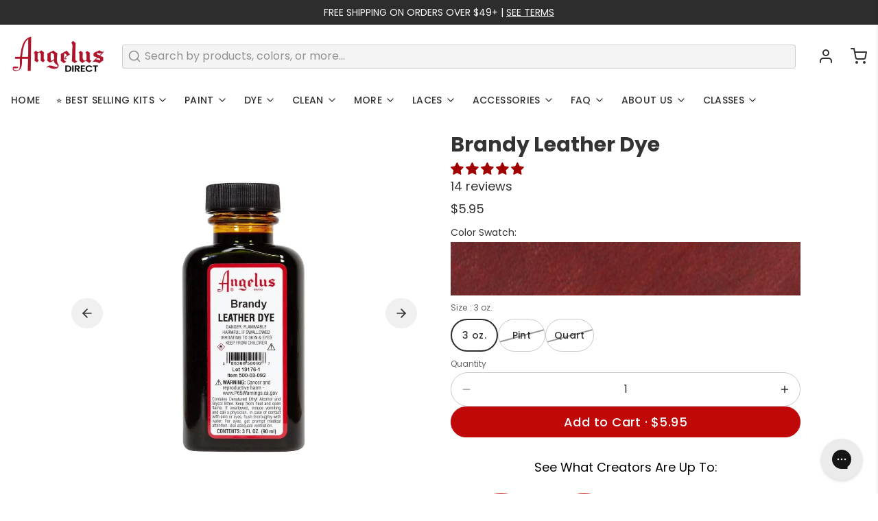

--- FILE ---
content_type: text/css
request_url: https://angelusdirect.com/cdn/shop/t/399/assets/custom.css?v=133065905082126911031763131548
body_size: 224
content:
.product-grid-item-swatch{width:100%}.product-grid-item-swatch img{width:100%;height:50px;border-radius:8px;border:1px solid rgba(0,0,0,.33);object-fit:cover}.product-grid-item-swatch.kit-swatch img{border:none;border-radius:0;object-fit:contain}.group\/product.card--product-item .card--product-item__content .jdgm-widget.jdgm-widget{margin-top:auto}.group\/product.card--product-item .card--product-item__content{height:100%;gap:5px}.product-quick-add .product-grid-item-swatch,.product-quick-add .product-grid-item-swatch img{width:120px;height:40px}.product-options-wrapper .product-option-button{min-width:69px;padding:12px;background:transparent;border-color:var(--color__border-divider-light-1)}.product-options-wrapper .product-option-button.border--focus{box-shadow:none;outline:none;border:2px solid;border-color:var(--color__border-secondary)}.quantity-block{border-radius:100px;border-color:var(--color__border-divider-light-1)}.quantity-block .quantity-block-button,.quantity-block .quantity-block-input{min-height:48px;color:var(--color-secondary-button-background-light)}.quantity-block .quantity-block-button *,.quantity-block .quantity-block-input *{color:var(--color-secondary-button-background-light)}.product-quick-add .quantity-block .quantity-block-input{background:transparent!important}.product-quick-add .quantity-block-label{display:none}.product-quick-add-link:not(.btn--secondary){font-size:1rem;font-style:normal;font-weight:500;line-height:normal;letter-spacing:-.16px;color:#2d2d2d;margin-top:17px;text-decoration:none}.product-quick-add-link.btn--secondary{margin-top:17px;background-color:transparent;border-color:var(--color-secondary-button-background-light);color:var(--color-secondary-button-background-light)}.product-quantity-price{font-size:1rem;font-style:normal;font-weight:400;line-height:1rem;color:#2d2d2d;text-align:center;margin:12px 0 10px}.product-quick-add-content{border-radius:16px;padding:32px}.product-quick-add-close{position:absolute;right:10px;top:10px;z-index:100}.outline-btn.btn--tertiary{background-color:var(--color-tertiary-button-text-light);border-color:var(--color__border-tertiary);color:var(--color-tertiary-button-background-light)}.outline-btn.btn--tertiary *{color:var(--color-tertiary-button-background-light)}.outline-btn.btn--small *{font-size:1rem}.filter-open-btn{font-size:1rem;font-style:normal;font-weight:500;line-height:normal;letter-spacing:-.15px;background-color:#fff;border:1px solid #000;color:#000}.filter-open-btn *{color:#000}.product-quick-add-image{max-height:500px}.product-quick-add-content-wrapper{width:max-content}.product-quick-add-form{margin-top:16px;max-width:604px}@media screen and (max-width: 767px){.product-grid-item-swatch img{height:24px}.product-quick-add .product-grid-item-swatch,.product-quick-add .product-grid-item-swatch img{width:114px}.product-options-wrapper .product-option-button{padding:9px;min-height:unset}.product-quick-add-content{padding:24px 0 0;max-height:85vh}.product-quick-add-heading{font-size:1rem;font-style:normal;font-weight:500;line-height:normal;letter-spacing:-.48px;color:#2d2d2d}.product-quick-add .jdgm-preview-badge .jdgm-star.jdgm-star{font-size:12px}.product-quick-add-button-wrapper{padding-bottom:33px}.product-quick-add-button-wrapper.active{background:linear-gradient(0deg,#a100000d 0% 100%),#fff}.centered-options{justify-content:center}.product-quick-add-content-wrapper{width:auto}.card--product-item .card--product-item__content .jdgm-widget .jdgm-prev-badge{display:flex!important;flex-direction:column;justify-content:center;align-items:center;gap:5px}.product-quick-add-form{margin-top:0}}@media screen and (max-width: 475px){.product-quick-add-image{max-height:165px}}@media (min-width: 768px){.product-media-column{height:max-content;top:40px}}
/*# sourceMappingURL=/cdn/shop/t/399/assets/custom.css.map?v=133065905082126911031763131548 */


--- FILE ---
content_type: text/javascript
request_url: https://angelusdirect.com/cdn/shop/t/399/assets/custom.js?v=183262257109280122991759439080
body_size: -432
content:
function initSourceObserver(source){updateBundleButton(source),new MutationObserver(()=>{updateBundleButton(source)}).observe(source,{childList:!0,characterData:!0,subtree:!0})}function updateBundleButton(source){const text=source.innerText,button=source.closest(".mbc-bundle__wrapper").querySelector(".mbc-bundle__footer .mbc-bundle__atc");button&&(button.hasAttribute("data-original-text")||button.setAttribute("data-original-text",button.innerText),button.innerText=button.getAttribute("data-original-text")+" \xB7 "+text)}const bodyObserver=new MutationObserver(()=>{const sourceArr=document.querySelectorAll(".mbc-bundle__footer .mbc-bundle__price span");sourceArr.length>0&&(sourceArr.forEach(source=>{initSourceObserver(source)}),bodyObserver.disconnect())});document.querySelector("#mbcBundleItemsWidget")&&bodyObserver.observe(document.body,{childList:!0,subtree:!0});
//# sourceMappingURL=/cdn/shop/t/399/assets/custom.js.map?v=183262257109280122991759439080


--- FILE ---
content_type: text/javascript; charset=utf-8
request_url: https://angelusdirect.com/products/brandy-leather-dye.js
body_size: 714
content:
{"id":150872427,"title":"Brandy Leather Dye","handle":"brandy-leather-dye","description":"\u003cp\u003eAngelus Brand makes the highest quality Leather Dye on the market. Our professional grade Brandy Leather Dye is ideal leather work or custom sneaker projects or sneaker restoration.\u003c\/p\u003e\n\u003cp\u003e\u003cbr\u003e\u003c\/p\u003e","published_at":"2013-08-09T07:55:00-07:00","created_at":"2013-08-09T07:59:53-07:00","vendor":"Angelus Direct","type":"Leather Dye","tags":["3-oz","50-100","Angelus","angelus-dye-1","asr-international","brown","brown-leather-dye","covid","dye","intl-california","Leather","leather-dye","no-california","no-california-dye","over-50","under-25"],"price":595,"price_min":595,"price_max":2495,"available":true,"price_varies":true,"compare_at_price":null,"compare_at_price_min":0,"compare_at_price_max":0,"compare_at_price_varies":false,"variants":[{"id":345071839,"title":"3 oz.","option1":"3 oz.","option2":null,"option3":null,"sku":"500-03-092","requires_shipping":true,"taxable":true,"featured_image":null,"available":true,"name":"Brandy Leather Dye - 3 oz.","public_title":"3 oz.","options":["3 oz."],"price":595,"weight":142,"compare_at_price":null,"inventory_quantity":166,"inventory_management":null,"inventory_policy":"deny","barcode":"086366500927","quantity_rule":{"min":1,"max":null,"increment":1},"quantity_price_breaks":[],"requires_selling_plan":false,"selling_plan_allocations":[]},{"id":345073645,"title":"Pint","option1":"Pint","option2":null,"option3":null,"sku":"500-PT-092","requires_shipping":true,"taxable":true,"featured_image":null,"available":false,"name":"Brandy Leather Dye - Pint","public_title":"Pint","options":["Pint"],"price":1795,"weight":425,"compare_at_price":null,"inventory_quantity":0,"inventory_management":"shopify","inventory_policy":"deny","barcode":null,"quantity_rule":{"min":1,"max":null,"increment":1},"quantity_price_breaks":[],"requires_selling_plan":false,"selling_plan_allocations":[]},{"id":360065075,"title":"Quart","option1":"Quart","option2":null,"option3":null,"sku":"500-QT-092","requires_shipping":true,"taxable":true,"featured_image":null,"available":false,"name":"Brandy Leather Dye - Quart","public_title":"Quart","options":["Quart"],"price":2495,"weight":850,"compare_at_price":null,"inventory_quantity":0,"inventory_management":"shopify","inventory_policy":"deny","barcode":null,"quantity_rule":{"min":1,"max":null,"increment":1},"quantity_price_breaks":[],"requires_selling_plan":false,"selling_plan_allocations":[]}],"images":["\/\/cdn.shopify.com\/s\/files\/1\/0228\/2629\/files\/brandy-leather-dye-776660.webp?v=1759436054","\/\/cdn.shopify.com\/s\/files\/1\/0228\/2629\/files\/LeatherDyeSwatches-Brandy_8cda1d26-2a6a-4bf4-bca8-f8dd7098d763.webp?v=1759436059","\/\/cdn.shopify.com\/s\/files\/1\/0228\/2629\/files\/brandy-leather-dye-412608.webp?v=1759436060"],"featured_image":"\/\/cdn.shopify.com\/s\/files\/1\/0228\/2629\/files\/brandy-leather-dye-776660.webp?v=1759436054","options":[{"name":"Size","position":1,"values":["3 oz.","Pint","Quart"]}],"url":"\/products\/brandy-leather-dye","media":[{"alt":"Angelus Direct Brandy Leather Dye Leather Dye","id":25970153652290,"position":1,"preview_image":{"aspect_ratio":1.0,"height":2000,"width":2000,"src":"https:\/\/cdn.shopify.com\/s\/files\/1\/0228\/2629\/files\/brandy-leather-dye-776660.webp?v=1759436054"},"aspect_ratio":1.0,"height":2000,"media_type":"image","src":"https:\/\/cdn.shopify.com\/s\/files\/1\/0228\/2629\/files\/brandy-leather-dye-776660.webp?v=1759436054","width":2000},{"alt":"Angelus Direct Brandy Leather Dye Leather Dye","id":25970153816130,"position":2,"preview_image":{"aspect_ratio":1.0,"height":2000,"width":2000,"src":"https:\/\/cdn.shopify.com\/s\/files\/1\/0228\/2629\/files\/LeatherDyeSwatches-Brandy_8cda1d26-2a6a-4bf4-bca8-f8dd7098d763.webp?v=1759436059"},"aspect_ratio":1.0,"height":2000,"media_type":"image","src":"https:\/\/cdn.shopify.com\/s\/files\/1\/0228\/2629\/files\/LeatherDyeSwatches-Brandy_8cda1d26-2a6a-4bf4-bca8-f8dd7098d763.webp?v=1759436059","width":2000},{"alt":"Angelus Direct Brandy Leather Dye Leather Dye","id":25970153914434,"position":3,"preview_image":{"aspect_ratio":1.0,"height":1200,"width":1200,"src":"https:\/\/cdn.shopify.com\/s\/files\/1\/0228\/2629\/files\/brandy-leather-dye-412608.webp?v=1759436060"},"aspect_ratio":1.0,"height":1200,"media_type":"image","src":"https:\/\/cdn.shopify.com\/s\/files\/1\/0228\/2629\/files\/brandy-leather-dye-412608.webp?v=1759436060","width":1200}],"requires_selling_plan":false,"selling_plan_groups":[]}

--- FILE ---
content_type: text/javascript; charset=utf-8
request_url: https://angelusdirect.com/products/addons-first-z9x72v.js
body_size: -137
content:
{"id":7559773290562,"title":"Rush My Order Please!","handle":"addons-first-z9x72v","description":"Ship same day if ordered Mon–Fri before 11 AM PST; otherwise next business day.","published_at":"2025-10-08T08:04:25-07:00","created_at":"2025-10-08T08:04:22-07:00","vendor":"Angelus Direct ","type":"","tags":["default-title","opus-addons"],"price":300,"price_min":300,"price_max":300,"available":true,"price_varies":false,"compare_at_price":null,"compare_at_price_min":0,"compare_at_price_max":0,"compare_at_price_varies":false,"variants":[{"id":42502227165250,"title":"Default Title","option1":"Default Title","option2":null,"option3":null,"sku":null,"requires_shipping":true,"taxable":true,"featured_image":null,"available":true,"name":"Rush My Order Please!","public_title":null,"options":["Default Title"],"price":300,"weight":0,"compare_at_price":null,"inventory_quantity":-954,"inventory_management":null,"inventory_policy":"deny","barcode":null,"quantity_rule":{"min":1,"max":null,"increment":1},"quantity_price_breaks":[],"requires_selling_plan":false,"selling_plan_allocations":[]}],"images":["\/\/cdn.shopify.com\/s\/files\/1\/0228\/2629\/files\/1759935530789.png?v=1759935863"],"featured_image":"\/\/cdn.shopify.com\/s\/files\/1\/0228\/2629\/files\/1759935530789.png?v=1759935863","options":[{"name":"Title","position":1,"values":["Default Title"]}],"url":"\/products\/addons-first-z9x72v","media":[{"alt":"Rush My Order Please!","id":26074690584642,"position":1,"preview_image":{"aspect_ratio":0.994,"height":501,"width":498,"src":"https:\/\/cdn.shopify.com\/s\/files\/1\/0228\/2629\/files\/1759935530789.png?v=1759935863"},"aspect_ratio":0.994,"height":501,"media_type":"image","src":"https:\/\/cdn.shopify.com\/s\/files\/1\/0228\/2629\/files\/1759935530789.png?v=1759935863","width":498}],"requires_selling_plan":false,"selling_plan_groups":[]}